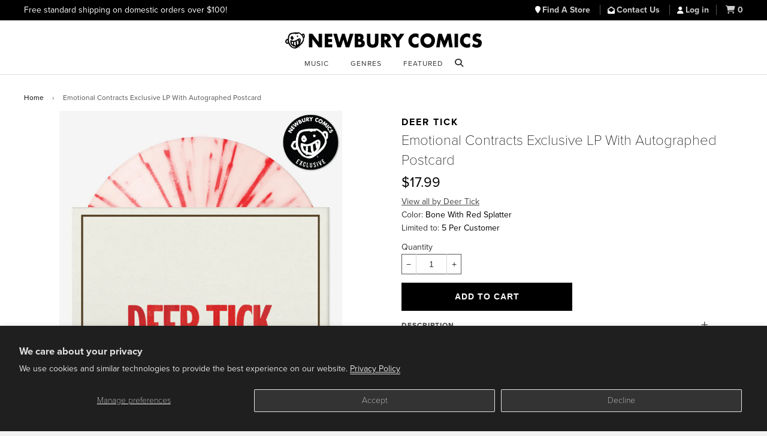

--- FILE ---
content_type: text/css
request_url: https://www.newburycomics.com/cdn/shop/t/38/assets/locations.css?v=181698924132319869021748033558
body_size: -346
content:
.state-separator,.state-separator h2{background:#000;width:100%;text-align:center;color:#fff;text-transform:uppercase;font-weight:600;font-size:1rem;padding:.4em}#locationhead{font-weight:500;color:#fff;background:#000}h1 span{color:#fff}.anch-state{margin-bottom:0;float:left;width:100%;line-height:0px;margin-top:0}.store-title,.store-title h3{font-size:1.75rem;font-weight:600}.store-item{margin-top:1.875rem;margin-bottom:1.875rem}.store-info{padding:0 1em}.store-details{font-size:1em}.social-icons.locations li{margin:0 .625rem 0 0!important}.social-icons.locations li:last-child{margin:0}.social-icons.locations li a{font-size:.9375rem;line-height:.5625rem;padding:.5rem;width:2.1875rem;height:2.1875rem}@media screen and (max-width: 768px){.store-title{margin-top:1em}}.sphours{font-weight:600;font-size:.8rem;border:1px solid;padding:3px;margin-top:-8px}
/*# sourceMappingURL=/cdn/shop/t/38/assets/locations.css.map?v=181698924132319869021748033558 */
